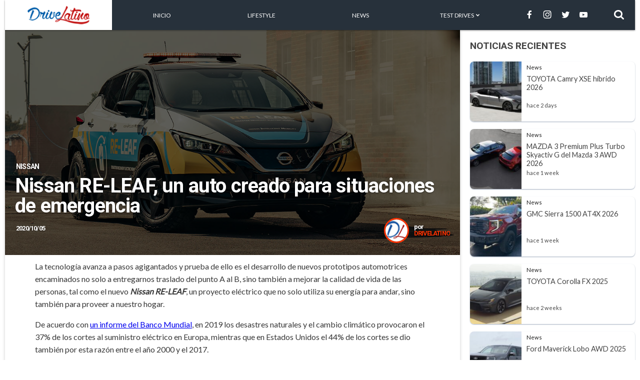

--- FILE ---
content_type: text/html; charset=UTF-8
request_url: https://drivelatino.com/2020/10/nissan-re-leaf-un-auto-creado-para-situaciones-de-emergencia.html
body_size: 13730
content:

<!DOCTYPE html>
<html lang="es">

<head>
    <meta charset="UTF-8">
    <meta name="viewport" content="width=device-width, initial-scale=1.0">
	<meta http-equiv="X-UA-Compatible" content="ie=edge">
	<meta name="description" content="Auto News, Cars, Tips and Suggestions, Reviews, Car Videos">
    <title>Driving Latino | Auto News, Cars, Tips and Suggestions, Reviews, Car Videos</title>
    <!-- <link rel="stylesheet" href="normalize.css"> -->
    <link href="https://fonts.googleapis.com/css?family=Lato|Roboto:700&display=swap" rel="stylesheet" async>
    <link rel="stylesheet" href="https://drivelatino.com/wp-content/themes/drivelatino5/style.css?v=1708053065">
    <script type="text/javascript" src="//services.brid.tv/player/build/brid.min.js"></script>
    <!-- Likwid -->
    <script defer src='https://liqwid.net/?key=54E2-4776-BEA9-5309'></script>
    <!-- Likwid -->

    <script id="gpt-params" type="application/json">
        {
            "slug": ["nissan","re-leaf","un","auto","creado","para","situaciones","de","emergencia"]        }
    </script>
<!--   
 ____  ____  ____ 
(    \(  __)(  _ \
 ) D ( ) _)  ) __/
(____/(__)  (__)  
11.07.22 02:42 PM
 -->
 <script async src="https://securepubads.g.doubleclick.net/tag/js/gpt.js"></script>
<script>
    window.googletag = window.googletag || {cmd: []};
    googletag.cmd.push(function() {
    // Anuncios single
        googletag.pubads().setTargeting("slug", ["nissan","re-leaf","un","auto","creado","para","situaciones","de","emergencia"]);
        googletag.pubads().setTargeting("staging", "true");

        // b=document.body,d=document.documentElement,w=Math.max(b&&Math.max(b.scrollWidth,b.offsetWidth)||0,d&&Math.max(d.scrollWidth,d.clientWidth)||0);
		// if (w >= 768) {
        //     googletag.defineSlot('/102375298/DL_300X90', [300, 250], 'ad_1').addService(googletag.pubads());
        //     googletag.defineSlot('/102375298/DL_728X90', [728, 90], 'ad_2').addService(googletag.pubads());
        // }
        // else {
        //     googletag.defineSlot('/102375298/DL_300X90', [300, 250], 'ad_1').addService(googletag.pubads());
        //     googletag.defineSlot('/102375298/DL_m_320x50_300x250', [[320, 50]], 'ad_3').addService(googletag.pubads());
        // }
        // gptAdSlots['ad_1'] = googletag.defineSlot('/102375298/DL_300X90', [300, 250], 'ad_1').setCollapseEmptyDiv(true).addService(googletag.pubads());
        // gptAdSlots['ad_4'] = googletag.defineSlot('/102375298/AP_dkt_interstitial_bottom_728x90', [728,90], 'ad_4').setCollapseEmptyDiv(true).addService(googletag.pubads());

        // googletag.pubads().setForceSafeFrame(true);
        // googletag.pubads().disableInitialLoad();
        // googletag.pubads().enableSingleRequest();
        // googletag.enableServices();	
    });
</script>
<!-- DFP -->

<!-- Global site tag (gtag.js) - Google Analytics -->
<script async src="https://www.googletagmanager.com/gtag/js?id=UA-185364622-1"></script>
<script>
  window.dataLayer = window.dataLayer || [];
  function gtag(){dataLayer.push(arguments);}
  gtag('js', new Date());

  gtag('config', 'UA-185364622-1');
</script>
	
	
	<!-- START FOUANALYTICS EMBED CODE -->
<script src="https://api.fouanalytics.com/api/init-8019ohzcfz1wkdtyq962.js" data-cfasync="false" async></script>
<noscript><img src="https://api.fouanalytics.com/api/noscript-8019ohzcfz1wkdtyq962.gif"></noscript>
<!-- END FOUANALYTICS EMBED CODE -->


<!-- GPT END -->
<meta name='robots' content='index, follow, max-snippet:-1, max-image-preview:large, max-video-preview:-1' />
	<style>img:is([sizes="auto" i], [sizes^="auto," i]) { contain-intrinsic-size: 3000px 1500px }</style>
		<meta name="robots" content="index" />
<meta property="og:title" content="Nissan RE-LEAF, un auto creado para situaciones de emergencia"/>
<meta property="og:description" content="La tecnología avanza a pasos agigantados y prueba de ello es el desarrollo de nuevos prototipos automotrices encaminados no solo a entregarnos traslado del pun"/>
<meta property="og:image" content="https://drivelatino.com/wp-content/uploads/2020/10/Nissan-RE-LEAF-10-source.jpg"/>
<meta property="og:image:width" content="1200"/>
<meta property="og:image:height" content="800"/>
<meta property="og:type" content="article"/>
<meta property="og:article:published_time" content="2020-10-05 11:34:00"/>
<meta property="og:article:modified_time" content="2020-10-05 11:34:00"/>
<meta name="twitter:card" content="summary">
<meta name="twitter:title" content="Nissan RE-LEAF, un auto creado para situaciones de emergencia"/>
<meta name="twitter:description" content="La tecnología avanza a pasos agigantados y prueba de ello es el desarrollo de nuevos prototipos automotrices encaminados no solo a entregarnos traslado del pun"/>
<meta name="twitter:image" content="https://drivelatino.com/wp-content/uploads/2020/10/Nissan-RE-LEAF-10-source.jpg"/>
<meta name="author" content="Drivelatino"/>

	<!-- This site is optimized with the Yoast SEO plugin v24.6 - https://yoast.com/wordpress/plugins/seo/ -->
	<link rel="canonical" href="https://drivelatino.com/2020/10/nissan-re-leaf-un-auto-creado-para-situaciones-de-emergencia.html" />
	<meta property="og:url" content="https://drivelatino.com/2020/10/nissan-re-leaf-un-auto-creado-para-situaciones-de-emergencia.html" />
	<meta property="og:site_name" content="Driving Latino" />
	<meta property="article:published_time" content="2020-10-05T18:34:00+00:00" />
	<meta property="og:image" content="https://drivelatino.com/wp-content/uploads/2020/10/Nissan-RE-LEAF-10-source.jpg" />
	<meta property="og:image:width" content="1200" />
	<meta property="og:image:height" content="800" />
	<meta property="og:image:type" content="image/jpeg" />
	<meta name="author" content="Drivelatino" />
	<meta name="twitter:label1" content="Written by" />
	<meta name="twitter:data1" content="Drivelatino" />
	<meta name="twitter:label2" content="Est. reading time" />
	<meta name="twitter:data2" content="4 minutes" />
	<script type="application/ld+json" class="yoast-schema-graph">{"@context":"https://schema.org","@graph":[{"@type":"WebPage","@id":"https://drivelatino.com/2020/10/nissan-re-leaf-un-auto-creado-para-situaciones-de-emergencia.html","url":"https://drivelatino.com/2020/10/nissan-re-leaf-un-auto-creado-para-situaciones-de-emergencia.html","name":"Nissan RE-LEAF, un auto creado para situaciones de emergencia - Driving Latino","isPartOf":{"@id":"https://drivelatino.com/#website"},"primaryImageOfPage":{"@id":"https://drivelatino.com/2020/10/nissan-re-leaf-un-auto-creado-para-situaciones-de-emergencia.html#primaryimage"},"image":{"@id":"https://drivelatino.com/2020/10/nissan-re-leaf-un-auto-creado-para-situaciones-de-emergencia.html#primaryimage"},"thumbnailUrl":"https://drivelatino.com/wp-content/uploads/2020/10/Nissan-RE-LEAF-10-source.jpg","datePublished":"2020-10-05T18:34:00+00:00","author":{"@id":"https://drivelatino.com/#/schema/person/3daf48750f0f8c7bc11e6d36d1679d34"},"breadcrumb":{"@id":"https://drivelatino.com/2020/10/nissan-re-leaf-un-auto-creado-para-situaciones-de-emergencia.html#breadcrumb"},"inLanguage":"en-US","potentialAction":[{"@type":"ReadAction","target":["https://drivelatino.com/2020/10/nissan-re-leaf-un-auto-creado-para-situaciones-de-emergencia.html"]}]},{"@type":"ImageObject","inLanguage":"en-US","@id":"https://drivelatino.com/2020/10/nissan-re-leaf-un-auto-creado-para-situaciones-de-emergencia.html#primaryimage","url":"https://drivelatino.com/wp-content/uploads/2020/10/Nissan-RE-LEAF-10-source.jpg","contentUrl":"https://drivelatino.com/wp-content/uploads/2020/10/Nissan-RE-LEAF-10-source.jpg","width":1200,"height":800},{"@type":"BreadcrumbList","@id":"https://drivelatino.com/2020/10/nissan-re-leaf-un-auto-creado-para-situaciones-de-emergencia.html#breadcrumb","itemListElement":[{"@type":"ListItem","position":1,"name":"Home","item":"https://drivelatino.com/"},{"@type":"ListItem","position":2,"name":"Nissan RE-LEAF, un auto creado para situaciones de emergencia"}]},{"@type":"WebSite","@id":"https://drivelatino.com/#website","url":"https://drivelatino.com/","name":"Driving Latino","description":"Auto News, Cars, Tips and Suggestions, Reviews, Car Videos","potentialAction":[{"@type":"SearchAction","target":{"@type":"EntryPoint","urlTemplate":"https://drivelatino.com/?s={search_term_string}"},"query-input":{"@type":"PropertyValueSpecification","valueRequired":true,"valueName":"search_term_string"}}],"inLanguage":"en-US"},{"@type":"Person","@id":"https://drivelatino.com/#/schema/person/3daf48750f0f8c7bc11e6d36d1679d34","name":"Drivelatino","image":{"@type":"ImageObject","inLanguage":"en-US","@id":"https://drivelatino.com/#/schema/person/image/","url":"https://drivelatino.com/wp-content/uploads/2021/06/drive_latino_profile.jpg","contentUrl":"https://drivelatino.com/wp-content/uploads/2021/06/drive_latino_profile.jpg","caption":"Drivelatino"},"sameAs":["https://twitter.com/autoproyecto"],"url":"https://drivelatino.com/author/autoproyecto"}]}</script>
	<!-- / Yoast SEO plugin. -->


<link rel='dns-prefetch' href='//unpkg.com' />
<script type="text/javascript">
/* <![CDATA[ */
window._wpemojiSettings = {"baseUrl":"https:\/\/s.w.org\/images\/core\/emoji\/15.0.3\/72x72\/","ext":".png","svgUrl":"https:\/\/s.w.org\/images\/core\/emoji\/15.0.3\/svg\/","svgExt":".svg","source":{"concatemoji":"https:\/\/drivelatino.com\/wp-includes\/js\/wp-emoji-release.min.js?ver=6.7.4"}};
/*! This file is auto-generated */
!function(i,n){var o,s,e;function c(e){try{var t={supportTests:e,timestamp:(new Date).valueOf()};sessionStorage.setItem(o,JSON.stringify(t))}catch(e){}}function p(e,t,n){e.clearRect(0,0,e.canvas.width,e.canvas.height),e.fillText(t,0,0);var t=new Uint32Array(e.getImageData(0,0,e.canvas.width,e.canvas.height).data),r=(e.clearRect(0,0,e.canvas.width,e.canvas.height),e.fillText(n,0,0),new Uint32Array(e.getImageData(0,0,e.canvas.width,e.canvas.height).data));return t.every(function(e,t){return e===r[t]})}function u(e,t,n){switch(t){case"flag":return n(e,"\ud83c\udff3\ufe0f\u200d\u26a7\ufe0f","\ud83c\udff3\ufe0f\u200b\u26a7\ufe0f")?!1:!n(e,"\ud83c\uddfa\ud83c\uddf3","\ud83c\uddfa\u200b\ud83c\uddf3")&&!n(e,"\ud83c\udff4\udb40\udc67\udb40\udc62\udb40\udc65\udb40\udc6e\udb40\udc67\udb40\udc7f","\ud83c\udff4\u200b\udb40\udc67\u200b\udb40\udc62\u200b\udb40\udc65\u200b\udb40\udc6e\u200b\udb40\udc67\u200b\udb40\udc7f");case"emoji":return!n(e,"\ud83d\udc26\u200d\u2b1b","\ud83d\udc26\u200b\u2b1b")}return!1}function f(e,t,n){var r="undefined"!=typeof WorkerGlobalScope&&self instanceof WorkerGlobalScope?new OffscreenCanvas(300,150):i.createElement("canvas"),a=r.getContext("2d",{willReadFrequently:!0}),o=(a.textBaseline="top",a.font="600 32px Arial",{});return e.forEach(function(e){o[e]=t(a,e,n)}),o}function t(e){var t=i.createElement("script");t.src=e,t.defer=!0,i.head.appendChild(t)}"undefined"!=typeof Promise&&(o="wpEmojiSettingsSupports",s=["flag","emoji"],n.supports={everything:!0,everythingExceptFlag:!0},e=new Promise(function(e){i.addEventListener("DOMContentLoaded",e,{once:!0})}),new Promise(function(t){var n=function(){try{var e=JSON.parse(sessionStorage.getItem(o));if("object"==typeof e&&"number"==typeof e.timestamp&&(new Date).valueOf()<e.timestamp+604800&&"object"==typeof e.supportTests)return e.supportTests}catch(e){}return null}();if(!n){if("undefined"!=typeof Worker&&"undefined"!=typeof OffscreenCanvas&&"undefined"!=typeof URL&&URL.createObjectURL&&"undefined"!=typeof Blob)try{var e="postMessage("+f.toString()+"("+[JSON.stringify(s),u.toString(),p.toString()].join(",")+"));",r=new Blob([e],{type:"text/javascript"}),a=new Worker(URL.createObjectURL(r),{name:"wpTestEmojiSupports"});return void(a.onmessage=function(e){c(n=e.data),a.terminate(),t(n)})}catch(e){}c(n=f(s,u,p))}t(n)}).then(function(e){for(var t in e)n.supports[t]=e[t],n.supports.everything=n.supports.everything&&n.supports[t],"flag"!==t&&(n.supports.everythingExceptFlag=n.supports.everythingExceptFlag&&n.supports[t]);n.supports.everythingExceptFlag=n.supports.everythingExceptFlag&&!n.supports.flag,n.DOMReady=!1,n.readyCallback=function(){n.DOMReady=!0}}).then(function(){return e}).then(function(){var e;n.supports.everything||(n.readyCallback(),(e=n.source||{}).concatemoji?t(e.concatemoji):e.wpemoji&&e.twemoji&&(t(e.twemoji),t(e.wpemoji)))}))}((window,document),window._wpemojiSettings);
/* ]]> */
</script>
<style id='wp-emoji-styles-inline-css' type='text/css'>

	img.wp-smiley, img.emoji {
		display: inline !important;
		border: none !important;
		box-shadow: none !important;
		height: 1em !important;
		width: 1em !important;
		margin: 0 0.07em !important;
		vertical-align: -0.1em !important;
		background: none !important;
		padding: 0 !important;
	}
</style>
<link rel='stylesheet' id='wp-block-library-css' href='https://drivelatino.com/wp-includes/css/dist/block-library/style.min.css?ver=6.7.4' type='text/css' media='all' />
<link rel='stylesheet' id='cnx-video-embed-css-css' href='https://drivelatino.com/wp-content/plugins/connatix-video-embed/blocks/video-embed/video-embed.css?ver=1675781363' type='text/css' media='all' />
<style id='classic-theme-styles-inline-css' type='text/css'>
/*! This file is auto-generated */
.wp-block-button__link{color:#fff;background-color:#32373c;border-radius:9999px;box-shadow:none;text-decoration:none;padding:calc(.667em + 2px) calc(1.333em + 2px);font-size:1.125em}.wp-block-file__button{background:#32373c;color:#fff;text-decoration:none}
</style>
<style id='global-styles-inline-css' type='text/css'>
:root{--wp--preset--aspect-ratio--square: 1;--wp--preset--aspect-ratio--4-3: 4/3;--wp--preset--aspect-ratio--3-4: 3/4;--wp--preset--aspect-ratio--3-2: 3/2;--wp--preset--aspect-ratio--2-3: 2/3;--wp--preset--aspect-ratio--16-9: 16/9;--wp--preset--aspect-ratio--9-16: 9/16;--wp--preset--color--black: #000000;--wp--preset--color--cyan-bluish-gray: #abb8c3;--wp--preset--color--white: #ffffff;--wp--preset--color--pale-pink: #f78da7;--wp--preset--color--vivid-red: #cf2e2e;--wp--preset--color--luminous-vivid-orange: #ff6900;--wp--preset--color--luminous-vivid-amber: #fcb900;--wp--preset--color--light-green-cyan: #7bdcb5;--wp--preset--color--vivid-green-cyan: #00d084;--wp--preset--color--pale-cyan-blue: #8ed1fc;--wp--preset--color--vivid-cyan-blue: #0693e3;--wp--preset--color--vivid-purple: #9b51e0;--wp--preset--gradient--vivid-cyan-blue-to-vivid-purple: linear-gradient(135deg,rgba(6,147,227,1) 0%,rgb(155,81,224) 100%);--wp--preset--gradient--light-green-cyan-to-vivid-green-cyan: linear-gradient(135deg,rgb(122,220,180) 0%,rgb(0,208,130) 100%);--wp--preset--gradient--luminous-vivid-amber-to-luminous-vivid-orange: linear-gradient(135deg,rgba(252,185,0,1) 0%,rgba(255,105,0,1) 100%);--wp--preset--gradient--luminous-vivid-orange-to-vivid-red: linear-gradient(135deg,rgba(255,105,0,1) 0%,rgb(207,46,46) 100%);--wp--preset--gradient--very-light-gray-to-cyan-bluish-gray: linear-gradient(135deg,rgb(238,238,238) 0%,rgb(169,184,195) 100%);--wp--preset--gradient--cool-to-warm-spectrum: linear-gradient(135deg,rgb(74,234,220) 0%,rgb(151,120,209) 20%,rgb(207,42,186) 40%,rgb(238,44,130) 60%,rgb(251,105,98) 80%,rgb(254,248,76) 100%);--wp--preset--gradient--blush-light-purple: linear-gradient(135deg,rgb(255,206,236) 0%,rgb(152,150,240) 100%);--wp--preset--gradient--blush-bordeaux: linear-gradient(135deg,rgb(254,205,165) 0%,rgb(254,45,45) 50%,rgb(107,0,62) 100%);--wp--preset--gradient--luminous-dusk: linear-gradient(135deg,rgb(255,203,112) 0%,rgb(199,81,192) 50%,rgb(65,88,208) 100%);--wp--preset--gradient--pale-ocean: linear-gradient(135deg,rgb(255,245,203) 0%,rgb(182,227,212) 50%,rgb(51,167,181) 100%);--wp--preset--gradient--electric-grass: linear-gradient(135deg,rgb(202,248,128) 0%,rgb(113,206,126) 100%);--wp--preset--gradient--midnight: linear-gradient(135deg,rgb(2,3,129) 0%,rgb(40,116,252) 100%);--wp--preset--font-size--small: 13px;--wp--preset--font-size--medium: 20px;--wp--preset--font-size--large: 36px;--wp--preset--font-size--x-large: 42px;--wp--preset--spacing--20: 0.44rem;--wp--preset--spacing--30: 0.67rem;--wp--preset--spacing--40: 1rem;--wp--preset--spacing--50: 1.5rem;--wp--preset--spacing--60: 2.25rem;--wp--preset--spacing--70: 3.38rem;--wp--preset--spacing--80: 5.06rem;--wp--preset--shadow--natural: 6px 6px 9px rgba(0, 0, 0, 0.2);--wp--preset--shadow--deep: 12px 12px 50px rgba(0, 0, 0, 0.4);--wp--preset--shadow--sharp: 6px 6px 0px rgba(0, 0, 0, 0.2);--wp--preset--shadow--outlined: 6px 6px 0px -3px rgba(255, 255, 255, 1), 6px 6px rgba(0, 0, 0, 1);--wp--preset--shadow--crisp: 6px 6px 0px rgba(0, 0, 0, 1);}:where(.is-layout-flex){gap: 0.5em;}:where(.is-layout-grid){gap: 0.5em;}body .is-layout-flex{display: flex;}.is-layout-flex{flex-wrap: wrap;align-items: center;}.is-layout-flex > :is(*, div){margin: 0;}body .is-layout-grid{display: grid;}.is-layout-grid > :is(*, div){margin: 0;}:where(.wp-block-columns.is-layout-flex){gap: 2em;}:where(.wp-block-columns.is-layout-grid){gap: 2em;}:where(.wp-block-post-template.is-layout-flex){gap: 1.25em;}:where(.wp-block-post-template.is-layout-grid){gap: 1.25em;}.has-black-color{color: var(--wp--preset--color--black) !important;}.has-cyan-bluish-gray-color{color: var(--wp--preset--color--cyan-bluish-gray) !important;}.has-white-color{color: var(--wp--preset--color--white) !important;}.has-pale-pink-color{color: var(--wp--preset--color--pale-pink) !important;}.has-vivid-red-color{color: var(--wp--preset--color--vivid-red) !important;}.has-luminous-vivid-orange-color{color: var(--wp--preset--color--luminous-vivid-orange) !important;}.has-luminous-vivid-amber-color{color: var(--wp--preset--color--luminous-vivid-amber) !important;}.has-light-green-cyan-color{color: var(--wp--preset--color--light-green-cyan) !important;}.has-vivid-green-cyan-color{color: var(--wp--preset--color--vivid-green-cyan) !important;}.has-pale-cyan-blue-color{color: var(--wp--preset--color--pale-cyan-blue) !important;}.has-vivid-cyan-blue-color{color: var(--wp--preset--color--vivid-cyan-blue) !important;}.has-vivid-purple-color{color: var(--wp--preset--color--vivid-purple) !important;}.has-black-background-color{background-color: var(--wp--preset--color--black) !important;}.has-cyan-bluish-gray-background-color{background-color: var(--wp--preset--color--cyan-bluish-gray) !important;}.has-white-background-color{background-color: var(--wp--preset--color--white) !important;}.has-pale-pink-background-color{background-color: var(--wp--preset--color--pale-pink) !important;}.has-vivid-red-background-color{background-color: var(--wp--preset--color--vivid-red) !important;}.has-luminous-vivid-orange-background-color{background-color: var(--wp--preset--color--luminous-vivid-orange) !important;}.has-luminous-vivid-amber-background-color{background-color: var(--wp--preset--color--luminous-vivid-amber) !important;}.has-light-green-cyan-background-color{background-color: var(--wp--preset--color--light-green-cyan) !important;}.has-vivid-green-cyan-background-color{background-color: var(--wp--preset--color--vivid-green-cyan) !important;}.has-pale-cyan-blue-background-color{background-color: var(--wp--preset--color--pale-cyan-blue) !important;}.has-vivid-cyan-blue-background-color{background-color: var(--wp--preset--color--vivid-cyan-blue) !important;}.has-vivid-purple-background-color{background-color: var(--wp--preset--color--vivid-purple) !important;}.has-black-border-color{border-color: var(--wp--preset--color--black) !important;}.has-cyan-bluish-gray-border-color{border-color: var(--wp--preset--color--cyan-bluish-gray) !important;}.has-white-border-color{border-color: var(--wp--preset--color--white) !important;}.has-pale-pink-border-color{border-color: var(--wp--preset--color--pale-pink) !important;}.has-vivid-red-border-color{border-color: var(--wp--preset--color--vivid-red) !important;}.has-luminous-vivid-orange-border-color{border-color: var(--wp--preset--color--luminous-vivid-orange) !important;}.has-luminous-vivid-amber-border-color{border-color: var(--wp--preset--color--luminous-vivid-amber) !important;}.has-light-green-cyan-border-color{border-color: var(--wp--preset--color--light-green-cyan) !important;}.has-vivid-green-cyan-border-color{border-color: var(--wp--preset--color--vivid-green-cyan) !important;}.has-pale-cyan-blue-border-color{border-color: var(--wp--preset--color--pale-cyan-blue) !important;}.has-vivid-cyan-blue-border-color{border-color: var(--wp--preset--color--vivid-cyan-blue) !important;}.has-vivid-purple-border-color{border-color: var(--wp--preset--color--vivid-purple) !important;}.has-vivid-cyan-blue-to-vivid-purple-gradient-background{background: var(--wp--preset--gradient--vivid-cyan-blue-to-vivid-purple) !important;}.has-light-green-cyan-to-vivid-green-cyan-gradient-background{background: var(--wp--preset--gradient--light-green-cyan-to-vivid-green-cyan) !important;}.has-luminous-vivid-amber-to-luminous-vivid-orange-gradient-background{background: var(--wp--preset--gradient--luminous-vivid-amber-to-luminous-vivid-orange) !important;}.has-luminous-vivid-orange-to-vivid-red-gradient-background{background: var(--wp--preset--gradient--luminous-vivid-orange-to-vivid-red) !important;}.has-very-light-gray-to-cyan-bluish-gray-gradient-background{background: var(--wp--preset--gradient--very-light-gray-to-cyan-bluish-gray) !important;}.has-cool-to-warm-spectrum-gradient-background{background: var(--wp--preset--gradient--cool-to-warm-spectrum) !important;}.has-blush-light-purple-gradient-background{background: var(--wp--preset--gradient--blush-light-purple) !important;}.has-blush-bordeaux-gradient-background{background: var(--wp--preset--gradient--blush-bordeaux) !important;}.has-luminous-dusk-gradient-background{background: var(--wp--preset--gradient--luminous-dusk) !important;}.has-pale-ocean-gradient-background{background: var(--wp--preset--gradient--pale-ocean) !important;}.has-electric-grass-gradient-background{background: var(--wp--preset--gradient--electric-grass) !important;}.has-midnight-gradient-background{background: var(--wp--preset--gradient--midnight) !important;}.has-small-font-size{font-size: var(--wp--preset--font-size--small) !important;}.has-medium-font-size{font-size: var(--wp--preset--font-size--medium) !important;}.has-large-font-size{font-size: var(--wp--preset--font-size--large) !important;}.has-x-large-font-size{font-size: var(--wp--preset--font-size--x-large) !important;}
:where(.wp-block-post-template.is-layout-flex){gap: 1.25em;}:where(.wp-block-post-template.is-layout-grid){gap: 1.25em;}
:where(.wp-block-columns.is-layout-flex){gap: 2em;}:where(.wp-block-columns.is-layout-grid){gap: 2em;}
:root :where(.wp-block-pullquote){font-size: 1.5em;line-height: 1.6;}
</style>
<link rel='stylesheet' id='ppress-frontend-css' href='https://drivelatino.com/wp-content/plugins/wp-user-avatar/assets/css/frontend.min.css?ver=4.15.22' type='text/css' media='all' />
<link rel='stylesheet' id='ppress-flatpickr-css' href='https://drivelatino.com/wp-content/plugins/wp-user-avatar/assets/flatpickr/flatpickr.min.css?ver=4.15.22' type='text/css' media='all' />
<link rel='stylesheet' id='ppress-select2-css' href='https://drivelatino.com/wp-content/plugins/wp-user-avatar/assets/select2/select2.min.css?ver=6.7.4' type='text/css' media='all' />
<link rel='stylesheet' id='swiper-css-css' href='https://unpkg.com/swiper/swiper-bundle.min.css?ver=6.7.4' type='text/css' media='all' />
<script type="text/javascript" src="https://drivelatino.com/wp-includes/js/jquery/jquery.min.js?ver=3.7.1" id="jquery-core-js"></script>
<script type="text/javascript" src="https://drivelatino.com/wp-includes/js/jquery/jquery-migrate.min.js?ver=3.4.1" id="jquery-migrate-js"></script>
<script type="text/javascript" src="https://drivelatino.com/wp-content/plugins/metasync/public/js/metasync-public.js?ver=2.2.3" id="metasync-js"></script>
<script type="text/javascript" src="https://drivelatino.com/wp-content/plugins/wp-user-avatar/assets/flatpickr/flatpickr.min.js?ver=4.15.22" id="ppress-flatpickr-js"></script>
<script type="text/javascript" src="https://drivelatino.com/wp-content/plugins/wp-user-avatar/assets/select2/select2.min.js?ver=4.15.22" id="ppress-select2-js"></script>
<link rel="https://api.w.org/" href="https://drivelatino.com/wp-json/" /><link rel="alternate" title="JSON" type="application/json" href="https://drivelatino.com/wp-json/wp/v2/posts/4165" /><link rel="EditURI" type="application/rsd+xml" title="RSD" href="https://drivelatino.com/xmlrpc.php?rsd" />
<meta name="generator" content="WordPress 6.7.4" />
<link rel='shortlink' href='https://drivelatino.com/?p=4165' />
<link rel="alternate" title="oEmbed (JSON)" type="application/json+oembed" href="https://drivelatino.com/wp-json/oembed/1.0/embed?url=https%3A%2F%2Fdrivelatino.com%2F2020%2F10%2Fnissan-re-leaf-un-auto-creado-para-situaciones-de-emergencia.html" />
<link rel="alternate" title="oEmbed (XML)" type="text/xml+oembed" href="https://drivelatino.com/wp-json/oembed/1.0/embed?url=https%3A%2F%2Fdrivelatino.com%2F2020%2F10%2Fnissan-re-leaf-un-auto-creado-para-situaciones-de-emergencia.html&#038;format=xml" />
<meta name="BridPlugin" content="site:18653|oauth_token:01110011 01100101 01100011 01110010 01100101 01110100|ver:3.6.8|widget:1|disable_video_autosave:0|channels:Array|width:16|height:9|autoplay:0|aspect:1|user_id:17670|default_channel:18|ovr_def:1|async_embed:0|google_seo:0|raw_embed:0|unit:16736|unit_width:480|unit_height:270|player:24815|video_image:|onready:|disable_shortcode:0|hide_upload_video:0|hide_add_video:0|hide_yt_video:0|hide_manage_playlist:0|hide_manage_outstream:0|hide_manage_carousels:0" /><script id="cnx-init-script">!function(n){if(!window.cnx){window.cnx={},window.cnx.cmd=[];var t=n.createElement('iframe');t.display='none',t.onload=function(){var n=t.contentWindow.document,c=n.createElement('script');c.src='//cd.connatix.com/connatix.player.js',c.setAttribute('async','1'),c.setAttribute('type','text/javascript'),n.body.appendChild(c)},n.head.appendChild(t)}}(document);</script><meta name="otto" content="uuid=728e8e06-edb7-4b99-a1e6-5f52c4d3e348; type=wordpress; enabled=true"><link rel="canonical" href="https://autoproyecto.com/2020/noticias/verde/nissan-re-leaf-un-auto-creado-para-situaciones-de-emergencia.html" /></head>

<body>
    <div class="contenedor">
        <header class="header main">
            <button class="header-mobile" id="botton-mobile-bars">
                <i class="icon-logo_bars"></i>
            </button>
            <div class="header-logo">
                <a href="https://drivelatino.com"  aria-label="Logotipo">
                    <img src="https://drivelatino.com/wp-content/themes/drivelatino5/img/logo.png" alt="Logotipo Autoproyecto">
                </a>
            </div>
            <div class="header-menu">
                <ul>
                    <li class="cerrar_menu">
                        <button href="#">CERRAR MENÚ [&#10060;]</button>
                    </li>
                    <li>
                        <a href="https://drivelatino.com/" aria-label="menu" style="height: 60px;">Inicio</a>
                    </li>
                    <li>
                        <a href="https://drivelatino.com/category/lifestyle" aria-label="menu" style="height: 60px;">Lifestyle</a>
                    </li>
                    <li>
                        <a href="https://drivelatino.com/category/news" aria-label="menu" style="height: 60px;">News</a>
                    </li>
                    <li>
                        <a href="#" aria-label="menu" style="height: 60px;">Test Drives <i class="icon-logo_arrow_left"  style="text-transform: none;"></i></a>
                        <ul>
                            <li>
                                <a href="https://drivelatino.com/category/test-drives/acura">Acura</a>
                            </li>
                            <li>
                                <a href="https://drivelatino.com/category/test-drives/alfa-Romeo">Alfa Romeo</a>
                            </li>
                            <li>
                                <a href="https://drivelatino.com/category/test-drives/aston-Martin">Aston Martin</a>
                            </li>
                            <li>
                                <a href="https://drivelatino.com/category/test-drives/audi">Audi</a>
                            </li>
                            <li>
                                <a href="https://drivelatino.com/category/test-drives/bentley">Bentley</a>
                            </li>
                            <li>
                                <a href="https://drivelatino.com/category/test-drives/bmw">BMW</a>
                            </li>
                            <li>
                                <a href="https://drivelatino.com/category/test-drives/bugatti">Bugatti</a>
                            </li>
                            <li>
                                <a href="https://drivelatino.com/category/test-drives/cadillac">Cadillac</a>
                            </li>
                            <li>
                                <a href="https://drivelatino.com/category/test-drives/chevrolet">Chevrolet</a>
                            </li>
                            <li>
                                <a href="https://drivelatino.com/category/test-drives/chrysler">Chrysler</a>
                            </li>
                            <li>
                                <a href="https://drivelatino.com/category/test-drives/dodge">Dodge</a>
                            </li>
                            <li>
                                <a href="https://drivelatino.com/category/test-drives/ferrari">Ferrari</a>
                            </li>
                            <li>
                                <a href="https://drivelatino.com/category/test-drives/fiat">Fiat</a>
                            </li>
                            <li>
                                <a href="https://drivelatino.com/category/test-drives/ford">Ford</a>
                            </li>
                            <li>
                                <a href="https://drivelatino.com/category/test-drives/genesis">Genesis</a>
                            </li>
                            <li>
                                <a href="https://drivelatino.com/category/test-drives/gmc">GMC</a>
                            </li>
                            <li>
                                <a href="https://drivelatino.com/category/test-drives/honda">Honda</a>
                            </li>
                            <li>
                                <a href="https://drivelatino.com/category/test-drives/hyundai">Hyundai</a>
                            </li>
                            <li>
                                <a href="https://drivelatino.com/category/test-drives/infiniti">Infiniti</a>
                            </li>
                            <li>
                                <a href="https://drivelatino.com/category/test-drives/jaguar">Jaguar</a>
                            </li>
                            <li>
                                <a href="https://drivelatino.com/category/test-drives/jeep">Jeep</a>
                            </li>
                            <li>
                                <a href="https://drivelatino.com/category/test-drives/kia">Kia</a>
                            </li>
                            <li>
                                <a href="https://drivelatino.com/category/test-drives/lamborghini">Lamborghini</a>
                            </li>
                            <li>
                                <a href="https://drivelatino.com/category/test-drives/land-rover">Land Rover</a>
                            </li>
                            <li>
                                <a href="https://drivelatino.com/category/test-drives/lexus">Lexus</a>
                            </li>
                            <li>
                                <a href="https://drivelatino.com/category/test-drives/lincoln">Lincoln</a>
                            </li>
                            <li>
                                <a href="https://drivelatino.com/category/test-drives/mazda">Mazda</a>
                            </li>
                            <li>
                                <a href="https://drivelatino.com/category/test-drives/mclaren">McLaren</a>
                            </li>
                            <li>
                                <a href="https://drivelatino.com/category/test-drives/mercedes-benz">Merdeces-Benz</a>
                            </li>
                            <li>
                                <a href="https://drivelatino.com/category/test-drives/mini">Mini</a>
                            </li>
                            <li>
                                <a href="https://drivelatino.com/category/test-drives/mitsubishi">Mitsubishi</a>
                            </li>
                            <li>
                                <a href="https://drivelatino.com/category/test-drives/nissan">Nissan</a>
                            </li>
                            <li>
                                <a href="https://drivelatino.com/category/test-drives/porsche">Porsche</a>
                            </li>
                            <li>
                                <a href="https://drivelatino.com/category/test-drives/ram">RAM</a>
                            </li>
                            <li>
                                <a href="https://drivelatino.com/category/test-drives/rolls-royce">Rolls-Royce</a>
                            </li>
                            <li>
                                <a href="https://drivelatino.com/category/test-drives/subaru">Subaru</a>
                            </li>
                            <li>
                                <a href="https://drivelatino.com/category/test-drives/tesla">Tesla</a>
                            </li>
                            <li>
                                <a href="https://drivelatino.com/category/test-drives/toyota">Toyota</a>
                            </li>
                            <li>
                                <a href="https://drivelatino.com/category/test-drives/volkswagen">Volkswagen</a>
                            </li>
                            <li>
                                <a href="https://drivelatino.com/category/test-drives/volvo">Volvo</a>
                            </li>
                        </ul>
                    </li>
                </ul>
            </div>
            <div class="header-social">
                <a href="#" aria-label="Facebook" target="_blank"><i class="icon-logo_facebook"></i></a>
                <a href="https://instagram.com/drivelatino" target="_blank" aria-label="Instagram"><i class="icon-logo_instagram"></i></a>
                <a href="https://twitter.com/drivelatino" target="_blank" aria-label="Twitter"><i class="icon-logo_twitter"></i></a>
                <a href="https://www.youtube.com/user/drivelatino" target="_blank" aria-label="Youtube"><i class="icon-logo_youtube"></i></a>
            </div>
            <div class="header-search">
                <button id="btn_buscador"><i class="icon-logo_search" aria-label="buscar"></i></button>
                <form action="https://drivelatino.com">
                    <label for="s"></label>
                    <input id="buscador" class="buscador-mostrar" name="s" placeholder="Ingresa tu búsqueda" type="search" aria-label="Buscar">
                </form>
            </div>
        </header>
<section class="main post">
    <article>
        <div class="post-header">
                    <div class="post-thumbnail" style="background: rgba(0, 0, 0, 0) url('https://drivelatino.com/wp-content/uploads/2020/10/Nissan-RE-LEAF-10-source.jpg') no-repeat scroll center center / cover"></div>
                        <span class="gradient"></span>
            <a href="https://drivelatino.com/category/test-drives/nissan">
                <h2>
                    Nissan                </h2>
            </a>
            <h1>
                Nissan RE-LEAF, un auto creado para situaciones de emergencia            </h1>
            <p class="fecha-publicacion">
                2020/10/05            </p>
            <div class="autor-box">
                <div class="left">
                                        <a href="https://drivelatino.com/author/autoproyecto" rel="nofollow">
                    <img src="https://drivelatino.com/wp-content/uploads/2021/06/drive_latino_profile.jpg" alt="Drivelatino" />                    </a>
                </div>
                <div class="right">
                    <span>por</span> <a href="https://drivelatino.com/author/autoproyecto" rel="author" title="Posts de Drivelatino">Drivelatino</a>
                </div>
            </div>
        </div>
        <div class="post-body">
            <div class="post-content" style="line-height: 1.6rem;">
                
<p>La tecnología avanza a pasos agigantados y prueba de ello es el desarrollo de nuevos prototipos automotrices encaminados no solo a entregarnos traslado del punto A al B, sino también a mejorar la calidad de vida de las personas, tal como el nuevo <em><strong>Nissan RE-LEAF</strong></em>, un proyecto eléctrico que no solo utiliza su energía para andar, sino también para proveer a nuestro hogar.</p>
<p>De acuerdo con <a href="https://www.bancomundial.org/" target="_blank" rel="noopener noreferrer">un informe del Banco Mundial</a>, en 2019 los desastres naturales y el cambio climático provocaron el 37% de los cortes al suministro eléctrico en Europa, mientras que en Estados Unidos el 44% de los cortes se dio también por esta razón entre el año 2000 y el 2017.</p>
<h2>Nissan RE-LEAF, brindando algo</h2>
<p>Es por esta razón que <a href="https://autoproyecto.com/nissan" target="_blank" rel="noopener noreferrer">Nissan</a> quiere tener preparado un vehículo eléctrico que no solo sea capaz de moverse con este tipo de energía, sino de suministrarla a través de una toma especial para abastecer de energía a una comunidad afectada por un desastre natural, pues cabe recalcar que, tras una emergencia, el restablecimiento del servicio puede tardar hasta 48 horas.</p>
<div id="attachment_125810" class="wp-caption aligncenter" ><img fetchpriority="high" decoding="async" class="size-full wp-image-125810" src="https://autoproyecto.com/wp-content/uploads/2020/10/Nissan-RE-LEAF-5-source.jpg" alt="mejores autos eléctricos 2020" width="820" height="450" /></a><p class="wp-caption-text">El nuevo Nissan RE-LEAF cuenta con una batería de iones de litio de alta capacidad, perfectamente adaptada para alimentar dispositivos de corriente de 110-230 volts. Foto: Nissan</p></div>
<p>Para lograr esta tarea, el nuevo <strong>Nissan RE-LEAF</strong> cuenta con una batería de iones de litio de alta capacidad, perfectamente adaptada para alimentar dispositivos de corriente de 110-230 V, entregando así una opción móvil para auxiliar a las comunidades más necesitadas, así como a centros de comunicaciones, equipos médicos y cualquier otro servicio de emergencia.</p>
<h2>Un auto que puede hacer mucho más que transportarte</h2>
<p>La tecnología de carga bidireccional del Nissan Leaf le permite rellenar su batería a través de una toma de corriente tradicional y después “entregarla” a través de la misma toma, mediante un sistema llamado <strong>Vehicle-to-Grid</strong> (V2G), convirtiéndolo, al menos de manera parcial, en una planta de energía móvil que entregue energía durante un gran corte eléctrico.</p>
<p>Todo esto se traduce en que, un <strong>Nissan RE-LEAF</strong> convencional, podría entregar la energía suficiente para que un hogar promedio funcione perfectamente en todos sus sistemas eléctricos durante aproximadamente seis días antes de necesitar recargar la batería.</p>
<div id="attachment_125811" class="wp-caption aligncenter" ><img decoding="async" class="size-full wp-image-125811" src="https://autoproyecto.com/wp-content/uploads/2020/10/Nissan-RE-LEAF-1-source.jpg" alt="Nissan RE-LEAF" width="820" height="450" /></a><p class="wp-caption-text">La tecnología del Nissan RE-LEAF podría entregar la energía suficiente para que un hogar funcione por al menos 6 días. Foto: Nissan</p></div>
<h2>Una apariencia única</h2>
<p>A todo esto, tenemos que agregar la parte estética del <strong>Nissan RE-LEAF</strong>, equipado con un color de carrocería ámbar “Electron” y el típico tono azul de <strong>Nissan Intelligent Mobility</strong>, exclusivo para este prototipo, acompañado por una barra de luces LED en el techo que emite destellos del mismo color ámbar para alertar a otros usuarios de la carretera de la aproximación del vehículo.</p>
<p>Para permitirle acceder a cualquier tipo de carretera, este prototipo cuenta con una suspensión elevada desde 70 y hasta 220 milímetros, además de un protector de bajos metálico, neumáticos más anchos todo terreno y rines de aluminio de 17 pulgadas.</p>
<div id="attachment_125813" class="wp-caption aligncenter" ><img decoding="async" class="size-full wp-image-125813" src="https://autoproyecto.com/wp-content/uploads/2020/10/Nissan-RE-LEAF-4-source.jpg" alt="Nissan RE-LEAF" width="820" height="450" /></a><p class="wp-caption-text">Los asientos posteriores fueron removidos para brindar mayor espacio y además, fue instalada de LED de 32 pulgadas en el maletero. Foto: Nissan</p></div>
<h2>Nissan RE-LEAF, mucho más que un simple auto eléctrico</h2>
<p>A esto se suma que en el interior podemos encontrar una cabina sin asientos traseros para maximizar el espacio de almacenamiento, además de una pantalla de LED de 32 pulgadas en el maletero y una toma de alimentación específica para utilizar el vehículo como un centro operativo de comunicaciones que ayude a reestablecer la energía de manera más eficiente en el lugar del percance.</p>
<p>El <strong>Nissan RE-LEAF</strong> demuestra que la industria automotriz no solo va encaminada a crear vehículos que sean amigables con el medio ambiente, sino que, como ya hemos visto, provean otro tipo de soluciones, sobre todo en casos de emergencia, cuando las personas se encuentran desamparadas y a la espera de auxilio.</p>
<p><iframe loading="lazy" title="Nissan RE-LEAF: 100% electric emergency response vehicle concept" width="500" height="281" src="https://www.youtube.com/embed/DwRvei1JGF0?feature=oembed" frameborder="0" allow="accelerometer; autoplay; clipboard-write; encrypted-media; gyroscope; picture-in-picture; web-share" referrerpolicy="strict-origin-when-cross-origin" allowfullscreen></iframe></p>
            </div>
            <div class="social-share">
                <ul>
                    <li>COMPARTIR: </li>
                    <li>
                        <a rel="nofollow noopener noreferrer" href="https://www.facebook.com/sharer.php?u=https://drivelatino.com/2020/10/nissan-re-leaf-un-auto-creado-para-situaciones-de-emergencia.html" target="_blank"><i class="icon-logo_facebook"></i></a>
                    </li>
                    <li>
                        <a rel="nofollow noopener noreferrer" href="https://twitter.com/intent/tweet?source=https://drivelatino.com/2020/10/nissan-re-leaf-un-auto-creado-para-situaciones-de-emergencia.html&text=Nissan RE-LEAF, un auto creado para situaciones de emergencia%20-%20https://drivelatino.com/2020/10/nissan-re-leaf-un-auto-creado-para-situaciones-de-emergencia.html" target="_blank"><i class="icon-logo_twitter"></i></a>
                    </li>
                    <li>
                        <a rel="nofollow noopener noreferrer" href="https://www.linkedin.com/shareArticle?mini=true&url=https://drivelatino.com/2020/10/nissan-re-leaf-un-auto-creado-para-situaciones-de-emergencia.html&title=Nissan RE-LEAF, un auto creado para situaciones de emergencia" target="_blank"><i class="icon-logo_linkedin"></i></a>
                    </li>
                    <li>
                        <a rel="nofollow noopener noreferrer" href="https://pinterest.com/pin/create/button/?url=https://drivelatino.com/2020/10/nissan-re-leaf-un-auto-creado-para-situaciones-de-emergencia.html&description=Nissan RE-LEAF, un auto creado para situaciones de emergencia" target="_blank"><i class="icon-logo_pinterest"></i></a>
                    </li>
                    <li>
                        <a rel="nofollow noopener noreferrer" href="/cdn-cgi/l/email-protection#[base64]" target="_blank"><i class="icon-logo_mail"></i></a>
                    </li>
                    <li>
                        <a rel="nofollow noopener noreferrer" href="whatsapp://send?text=Nissan RE-LEAF, un auto creado para situaciones de emergencia%20-%20https://drivelatino.com/2020/10/nissan-re-leaf-un-auto-creado-para-situaciones-de-emergencia.html" target="_blank"><i class="icon-logo_whatsapp"></i></a>
                    </li>
                </ul>
            </div>

        </div>
        <div class="post-footer">

			<div class="tags">
				<ul>
					                </ul>
            </div>
        </div>
        <h2 class="subpage" style="display: block; border-bottom: solid #9e9fa1 1px; margin-left: 30px; font-size: 1.2em; width: 80%;">Articulos relacionados</h2>
        <div class="post-articulos-relacionados">
                            <div class="item">
                <div class="item-image">
                    <a href="https://drivelatino.com/2023/08/la-nueva-nissan-frontier-tardara-dos-anos-en-llegar.html">
                    						<img width="150" height="150" src="https://drivelatino.com/wp-content/uploads/2023/08/2022NissanFrontier_05-150x150.jpg" class="attachment-thumbnail size-thumbnail wp-post-image" alt="" decoding="async" loading="lazy" />                                        </a>
                </div>
                <div class="item-body">
                    <h3>News</h3>
                    <a href="https://drivelatino.com/2023/08/la-nueva-nissan-frontier-tardara-dos-anos-en-llegar.html">
                        <h2>La nueva Nissan Frontier podría llegar hasta finales de la década</h2>
                    </a>
                    <p>hace 2 years</p>
                </div>
            </div>
                    <div class="item">
                <div class="item-image">
                    <a href="https://drivelatino.com/2023/07/el-nissan-gt-r-de-la-pelicula-gran-turismo-sera-subastado.html">
                    						<img width="150" height="150" src="https://drivelatino.com/wp-content/uploads/2023/07/Gran_Turismo_GTR_8-150x150.jpg" class="attachment-thumbnail size-thumbnail wp-post-image" alt="" decoding="async" loading="lazy" />                                        </a>
                </div>
                <div class="item-body">
                    <h3>News</h3>
                    <a href="https://drivelatino.com/2023/07/el-nissan-gt-r-de-la-pelicula-gran-turismo-sera-subastado.html">
                        <h2>El Nissan GT-R de la película Gran Turismo será subastado</h2>
                    </a>
                    <p>hace 2 years</p>
                </div>
            </div>
                    <div class="item">
                <div class="item-image">
                    <a href="https://drivelatino.com/2023/07/nissan-gt-r-2023.html">
                    						<img width="150" height="150" src="https://drivelatino.com/wp-content/uploads/2023/07/Nissan-GT-R-2024-1600-08-150x150.jpg" class="attachment-thumbnail size-thumbnail wp-post-image" alt="" decoding="async" loading="lazy" />                                        </a>
                </div>
                <div class="item-body">
                    <h3>Nissan</h3>
                    <a href="https://drivelatino.com/2023/07/nissan-gt-r-2023.html">
                        <h2>Nissan GT-R 2023, prueba de manejo con mucha emoción al volante</h2>
                    </a>
                    <p>hace 3 years</p>
                </div>
            </div>
                    <div class="item">
                <div class="item-image">
                    <a href="https://drivelatino.com/2023/06/carlos-ghosn-demanda-a-nissan-por-mil-millones-de-dolares.html">
                    						<img width="150" height="150" src="https://drivelatino.com/wp-content/uploads/2023/06/carlos_ghosn_01-150x150.jpg" class="attachment-thumbnail size-thumbnail wp-post-image" alt="" decoding="async" loading="lazy" />                                        </a>
                </div>
                <div class="item-body">
                    <h3>News</h3>
                    <a href="https://drivelatino.com/2023/06/carlos-ghosn-demanda-a-nissan-por-mil-millones-de-dolares.html">
                        <h2>Carlos Ghosn demanda a Nissan por mil millones de dólares</h2>
                    </a>
                    <p>hace 3 years</p>
                </div>
            </div>
                    <div class="item">
                <div class="item-image">
                    <a href="https://drivelatino.com/2023/05/nissan-ariya-2023-prueba-de-manejo.html">
                    						<img width="150" height="150" src="https://drivelatino.com/wp-content/uploads/2023/05/Nissan_Ariya_015-150x150.jpg" class="attachment-thumbnail size-thumbnail wp-post-image" alt="" decoding="async" loading="lazy" />                                        </a>
                </div>
                <div class="item-body">
                    <h3>Nissan</h3>
                    <a href="https://drivelatino.com/2023/05/nissan-ariya-2023-prueba-de-manejo.html">
                        <h2>Nissan Ariya 2023: Un crossover atractivo e innovador</h2>
                    </a>
                    <p>hace 3 years</p>
                </div>
            </div>
                    <div class="item">
                <div class="item-image">
                    <a href="https://drivelatino.com/2023/05/nissan-armada-2023-prueba-de-manejo.html">
                    						<img width="150" height="150" src="https://drivelatino.com/wp-content/uploads/2023/05/22-Armada-12-150x150.jpg" class="attachment-thumbnail size-thumbnail wp-post-image" alt="" decoding="async" loading="lazy" />                                        </a>
                </div>
                <div class="item-body">
                    <h3>Nissan</h3>
                    <a href="https://drivelatino.com/2023/05/nissan-armada-2023-prueba-de-manejo.html">
                        <h2>Nissan Armada 2023: Renovación constante</h2>
                    </a>
                    <p>hace 3 years</p>
                </div>
            </div>
                
        </div>
    </article>
    <sidebar>
        
<div class="title-cat">
	<strong>NOTICIAS RECIENTES</strong>
</div>
<!-- <div style="position: relative; margin: 0.5rem auto; text-align: center; position: -webkit-static; position: static;">
	<div id="ad_1" style='min-width: 300px; min-height: 250px;'>
		<script type="text/javascript">
			function isElementInViewport(el, percent) {
				const elRect = document.querySelector(el).getBoundingClientRect()
				const bodyRect = document.body.getBoundingClientRect()
				const percentCalc = elRect.height * percent / 100
				
				return elRect.top > ( ( elRect.height - percentCalc ) * -1 ) && (elRect.top <= document.documentElement.clientHeight - percentCalc)
			}

			if ( isElementInViewport('#ad_1', 50) ) {
				googletag.cmd.push(function() { googletag.display('ad_1'); });
			}
		</script> 
	</div>
</div> -->

<div class="item-list">
	<div style="display: flex; justify-content: center; margin-bottom: 10px;">
		
	</div>
				<div class="item">
		<div class="item-image">
			<a href="https://drivelatino.com/2026/01/toyota-camry-xse-hibrido-2026.html">
							<img width="150" height="150" src="https://drivelatino.com/wp-content/uploads/2026/01/2026_Camry_XSE_AWD_HeavyMetalBlackRoof_006-1500x996-1-150x150.jpg" class="attachment-thumbnail size-thumbnail wp-post-image" alt="" decoding="async" loading="lazy" />						</a>
		</div>
		<div class="item-body">
			<h3>News</h3>
			<a href="https://drivelatino.com/2026/01/toyota-camry-xse-hibrido-2026.html">
				<h2>TOYOTA Camry XSE híbrido 2026</h2>
			</a>
			<p>hace 2 days</p>
		</div>
	</div>
			<div class="item">
		<div class="item-image">
			<a href="https://drivelatino.com/2026/01/mazda-3-premium-plus-turbo-skyactiv-g-del-mazda-3-awd-2026.html">
							<img width="150" height="150" src="https://drivelatino.com/wp-content/uploads/2026/01/2020_Mazda3_7-150x150.jpg" class="attachment-thumbnail size-thumbnail wp-post-image" alt="" decoding="async" loading="lazy" />						</a>
		</div>
		<div class="item-body">
			<h3>News</h3>
			<a href="https://drivelatino.com/2026/01/mazda-3-premium-plus-turbo-skyactiv-g-del-mazda-3-awd-2026.html">
				<h2>MAZDA 3 Premium Plus Turbo Skyactiv G del Mazda 3 AWD 2026</h2>
			</a>
			<p>hace 1 week</p>
		</div>
	</div>
			<div class="item">
		<div class="item-image">
			<a href="https://drivelatino.com/2026/01/gmc-sierra-1500-at4x-2026.html">
							<img width="150" height="150" src="https://drivelatino.com/wp-content/uploads/2026/01/IMG_6011-150x150.jpg" class="attachment-thumbnail size-thumbnail wp-post-image" alt="" decoding="async" loading="lazy" />						</a>
		</div>
		<div class="item-body">
			<h3>News</h3>
			<a href="https://drivelatino.com/2026/01/gmc-sierra-1500-at4x-2026.html">
				<h2>GMC Sierra 1500 AT4X 2026</h2>
			</a>
			<p>hace 1 week</p>
		</div>
	</div>
			<div class="item">
		<div class="item-image">
			<a href="https://drivelatino.com/2026/01/toyota-corolla-fx-2025.html">
							<img width="150" height="150" src="https://drivelatino.com/wp-content/uploads/2026/01/2025_Toyota_Corolla_FX_0001-150x150.jpg" class="attachment-thumbnail size-thumbnail wp-post-image" alt="" decoding="async" loading="lazy" />						</a>
		</div>
		<div class="item-body">
			<h3>News</h3>
			<a href="https://drivelatino.com/2026/01/toyota-corolla-fx-2025.html">
				<h2>TOYOTA Corolla FX 2025</h2>
			</a>
			<p>hace 2 weeks</p>
		</div>
	</div>
			<div class="item">
		<div class="item-image">
			<a href="https://drivelatino.com/2025/11/ford-maverick-lobo-awd-2025.html">
							<img width="150" height="150" src="https://drivelatino.com/wp-content/uploads/2025/11/2025-Ford-Maverick-Lobo-Front-150x150.jpg" class="attachment-thumbnail size-thumbnail wp-post-image" alt="" decoding="async" loading="lazy" />						</a>
		</div>
		<div class="item-body">
			<h3>News</h3>
			<a href="https://drivelatino.com/2025/11/ford-maverick-lobo-awd-2025.html">
				<h2>Ford Maverick Lobo AWD 2025</h2>
			</a>
			<p>hace 3 months</p>
		</div>
	</div>
			<div class="item">
		<div class="item-image">
			<a href="https://drivelatino.com/2025/10/gmc-terrain-2026.html">
							<img width="150" height="150" src="https://drivelatino.com/wp-content/uploads/2025/10/2026-GMC-Terrain-Denali-26PGTN00058-1-150x150.jpeg" class="attachment-thumbnail size-thumbnail wp-post-image" alt="" decoding="async" loading="lazy" />						</a>
		</div>
		<div class="item-body">
			<h3>News</h3>
			<a href="https://drivelatino.com/2025/10/gmc-terrain-2026.html">
				<h2>GMC Terrain 2026</h2>
			</a>
			<p>hace 3 months</p>
		</div>
	</div>
		</div>    </sidebar>
</section>

<div class="ads-gallery">
    <div class="ads-gallery__container">
        <div class="ads-gallery__close_button">
            ×
        </div>
        <div class="container">
            <div class="row">
                <div class="col-lg-12 col-md-12 col-sm-12 ads-gallery__top_ad">
                                    </div>
            </div>
            <div class="row">
                <div class="col-lg-8 col-md-6 col-sm-12">
                    <div class="row">
                        <div class="col-12">
                        
                            <div id="ads-gallery-carousel" class="carousel slide" data-ride="carousel" data-interval="false">
                                <div class="carousel-inner">
                                </div>
                                <a class="carousel-control-prev" onclick="ads_gallery__refresh_ads();" href="#ads-gallery-carousel" role="button" data-slide="prev">
                                    <span class="carousel-control-prev-icon" aria-hidden="true"></span>
                                    <span class="sr-only">Previous</span>
                                </a>
                                <a class="carousel-control-next" onclick="ads_gallery__refresh_ads();" href="#ads-gallery-carousel" role="button" data-slide="next">
                                    <span class="carousel-control-next-icon" aria-hidden="true"></span>
                                    <span class="sr-only">Next</span>
                                </a>
                            </div>

                        </div>
                        <div class="col-12">
                        <p id="ads-gallery__img_alt" class="ads-gallery__img_alt"></p>
                        </div>
                    </div>
                </div>
                <div class="col-lg-4 col-md-6 col-sm-12">
                    <div class="row">
                        <div class="col-12">
                            <div class="ads-gallery__ribbon my-2"></div>
                            <h1 id="ads-gallery__title" class="ads-gallery__title mb-4"></h1>
                        </div>
                        <div class="col-12">
                                                </div>
                        <div class="col-12">
                            <small><i>Foto <span id="ads-gallery_current-slide">n</span> de <span id="ads-gallery_total-slides">n</span></i></small>
                            <br>
                            <small><i>Use las <code>← →</code> para navegar y/o <code>ESC</code> para salir.</i></small>
                        </div>
                    </div>
                </div>
            </div>
        </div>
    </div>
</div>

<!-- <div id="floating_desktop" style="display: none; text-align: center; position: fixed; z-index: 9999999999; margin: 0; bottom: 0px; transform: translateX(-50%); left: 50%; width: 728px; height: 90px;">
    <div id="ad_2"></div>
</div>
<div id="floating_mobile" style="display: none; text-align: center; position: fixed; z-index: 9999999999; margin: 0; bottom: 0px; transform: translateX(-50%); left: 50%; width: 320px; height: 50px;">
    <div id="ad_3"></div>
</div>
<script>
    b=document.body,d=document.documentElement,w=Math.max(b&&Math.max(b.scrollWidth,b.offsetWidth)||0,d&&Math.max(d.scrollWidth,d.clientWidth)||0);

    if (w >= 768) {
        document.querySelector('#floating_desktop').style.display = 'block'
        googletag.cmd.push(function() { googletag.display('ad_2'); });
    }
    else {
        document.querySelector('#floating_mobile').style.display = 'block'
        googletag.cmd.push(function() { googletag.display('ad_3'); });
    }
</script> -->
<footer>
            <div class="sub-menu">
                <ul>
                    <li>
                        <a href="https://autoproyecto.com/autoproyecto-advertising-inquiries" target="_blank">Advertise</a>
                    </li>
                    <li>
                        <a href="https://production.autoproyecto.com/" target="_blank">Autoproyecto Productions</a>
                    </li>
                    <li>
                        <a href="https://autoproyecto.com/contact-us" target="_blank">Contact us</a>
                    </li>
                    <li>
                        <a href="https://autoproyecto.com/press" target="_blank">Press</a>
                    </li>
                    <li>
                        <a href="https://autoproyecto.com/privacy" target="_blank">Privacy</a>
                    </li>
                    <li>
                        <a href="https://autoproyecto.com/sobrenosotros" target="_blank">Sobre nosotros</a>
                    </li>
                    <li>
                        <a href="#" target="_blank" aria-label="Facebook"><i class="icon-logo_facebook"></i></a>
                    </li>
                    <li>
                        <a href="https://instagram.com/drivelatino" target="_blank" aria-label="Instagram"><i class="icon-logo_instagram"></i></a>
                    </li>
                    <li>
                        <a href="https://twitter.com/drivelatino" target="_blank" aria-label="Twitter"><i class="icon-logo_twitter"></i></a>
                    </li>
                    <li>
                        <a href="https://www.youtube.com/user/drivelatino" target="_blank" aria-label="Youtube"><i class="icon-logo_youtube"></i></a>
                    </li>
                </ul>
            </div>
            <div class="sub-copyright">
                <p>© 2020 - Autoproyecto LLC - Hecho con amor en Los Angeles, California</p>
            </div>
        </footer>

        <script data-cfasync="false" src="/cdn-cgi/scripts/5c5dd728/cloudflare-static/email-decode.min.js"></script><script src="https://drivelatino.com/wp-content/themes/drivelatino5/js/yall.min.js"></script>
        <script src="https://drivelatino.com/wp-content/themes/drivelatino5/js/main.js"></script>
<script defer src="https://static.cloudflareinsights.com/beacon.min.js/vcd15cbe7772f49c399c6a5babf22c1241717689176015" integrity="sha512-ZpsOmlRQV6y907TI0dKBHq9Md29nnaEIPlkf84rnaERnq6zvWvPUqr2ft8M1aS28oN72PdrCzSjY4U6VaAw1EQ==" data-cf-beacon='{"version":"2024.11.0","token":"b19d610414814d7f9fa389be115ff622","r":1,"server_timing":{"name":{"cfCacheStatus":true,"cfEdge":true,"cfExtPri":true,"cfL4":true,"cfOrigin":true,"cfSpeedBrain":true},"location_startswith":null}}' crossorigin="anonymous"></script>
</body>

</html>
<script type="text/javascript" id="ppress-frontend-script-js-extra">
/* <![CDATA[ */
var pp_ajax_form = {"ajaxurl":"https:\/\/drivelatino.com\/wp-admin\/admin-ajax.php","confirm_delete":"Are you sure?","deleting_text":"Deleting...","deleting_error":"An error occurred. Please try again.","nonce":"28f6dfe1bc","disable_ajax_form":"false","is_checkout":"0","is_checkout_tax_enabled":"0","is_checkout_autoscroll_enabled":"true"};
/* ]]> */
</script>
<script type="text/javascript" src="https://drivelatino.com/wp-content/plugins/wp-user-avatar/assets/js/frontend.min.js?ver=4.15.22" id="ppress-frontend-script-js"></script>
<script type="text/javascript" src="https://unpkg.com/swiper/swiper-bundle.min.js?ver=6.7.4" id="swiper-js-js"></script>


--- FILE ---
content_type: text/css
request_url: https://drivelatino.com/wp-content/themes/drivelatino5/style.css?v=1708053065
body_size: 5052
content:
/*!
Theme Name: drivelatino
Theme URI: http://drivelatino.com
Author: Roberto Salas
Author URI: http://robertosalas.dev
Description: Tema principal para el sitio drivelatino.com
Version: 1.0.0
License: GNU General Public License v2 or later
License URI: LICENSE
Text Domain: drivelatino
Tags: drivelatino, automoviles, noticias, guia-compra
*/

* {
    padding: 0;
    margin: 0;
    -webkit-box-sizing: border-box;
    box-sizing: border-box
}

body {
    font-family: Lato, sans-serif;
    background: #fff;
    min-height: 100vh;
}

a {
    text-decoration: none;
    color: #000
}

.post-body a {
    text-decoration: underline;
    color: rgb(0, 0, 238);
}

.contenedor {
    width: 100%;
    min-height: 100vh;
    margin: 0 auto
}

.guia-compra {
    z-index: 55;
    position: -webkit-sticky;
    position: sticky;
    top: 0;
    background: #1f2020;
    height: 36px;
    width: 100%;
    overflow: hidden
}

.guia-compra .guia-compra--titulo {
    margin-left: 8px;
    font-weight: 700;
    color: #fff;
    float: left;
    margin-right: 10px;
    font-size: 11px;
    font-weight: 700;
    text-transform: uppercase;
    padding-top: 11px
}

.guia-compra ul {
    list-style-type: none;
    overflow: hidden;
    padding: 2px 0
}

.guia-compra ul li {
    float: left;
    font-size: 22px;
    font-weight: 700;
    width: 34px;
    height: 34px;
    background: 0 0;
    margin-right: 3px
}

.guia-compra ul li i {
    display: -webkit-box;
    display: -ms-flexbox;
    display: flex;
    -webkit-box-align: center;
    -ms-flex-align: center;
    align-items: center;
    -webkit-box-pack: center;
    -ms-flex-pack: center;
    justify-content: center;
    height: 100%;
    color: #fff
}

.guia-compra ul li i:hover {
    background: #323535
}

.main {
    width: 100%;
    max-width: 1260px;
    margin: auto;
}

.main.post {
    position: relative
}

.main.post img {
    border-radius: 8px;
}

.main.post sidebar {
    position: -webkit-sticky;
    position: sticky;
    top: 0;
    align-self: flex-start;
}

.header {
    z-index: 66;
    position: -webkit-sticky;
    position: sticky;
    height: 60px;
    display: -webkit-box;
    display: -ms-flexbox;
    display: flex;
    -webkit-box-shadow: 0 1px 3px rgba(0, 0, 0, .4);
    box-shadow: 0 1px 3px rgba(0, 0, 0, .4)
}

.header .header-mobile {
    -webkit-box-flex: 1;
    -ms-flex-positive: 1;
    flex-grow: 1;
    height: 100%;
    min-width: 30px;
    color: #fff;
    display: -webkit-box;
    display: -ms-flexbox;
    display: flex;
    -webkit-box-pack: center;
    -ms-flex-pack: center;
    justify-content: center;
    -webkit-box-align: center;
    -ms-flex-align: center;
    align-items: center;
    background: #ea2429;
    border: none;
    border-right: solid #27313b .5px;
    outline: 0;
    cursor: pointer
}

.header .header-mobile-close {
    display: none
}

.header .header-mobile {
    display: none
}

.header .header-logo {
    -webkit-box-flex: 1;
    -ms-flex-positive: 1;
    flex-grow: 1;
    background: #fff;
    height: 100%;
    text-align: center
}

.header .header-logo a {
    width: 100%;
    height: 100%;
    display: -webkit-box;
    display: -ms-flexbox;
    display: flex;
    -webkit-box-align: center;
    -ms-flex-align: center;
    align-items: center;
    -webkit-box-pack: center;
    -ms-flex-pack: center;
    justify-content: center
}

.header .header-logo img {
    max-width: 130px
}

.header .header-menu {
    background: #27313b;
    -webkit-box-flex: 7;
    -ms-flex-positive: 7;
    flex-grow: 7
}

.header .header-menu .cerrar_menu {
    display: none
}

.header .header-menu .cerrar_menu button {
    height: 60px;
    width: 100%;
    background: 0 0;
    color: #fff;
    border: none;
    background: #ea2429
}

.header .header-menu ul {
    list-style: none;
    display: -webkit-box;
    display: -ms-flexbox;
    display: flex
}

.header .header-menu ul li {
    position: relative;
    width: 100%
}

.header .header-menu ul li ul {
    display: none;
    column-count: 4;
    column-gap: 0;
}

.header .header-menu ul li ul li {
    text-align: center;
}

.header .header-menu ul li ul li a {
    padding: 3px 8px;
    font-size: 10px
}

.header .header-menu ul li:active>ul .header .header-menu ul li:focus>ul,
.header .header-menu ul li:hover>ul {
    display: block
}

.header .header-menu a {
    background: #27313b;
    display: -webkit-box;
    display: -ms-flexbox;
    display: flex;
    -webkit-box-align: center;
    -ms-flex-align: center;
    align-items: center;
    -webkit-box-pack: center;
    -ms-flex-pack: center;
    justify-content: center;
    color: #fff;
    text-transform: uppercase;
    font-weight: 400;
    font-size: .75em;
    text-decoration: none;
    height: 40px
}

.header .header-menu a:hover {
    border-bottom: solid 2px #ea2429
}

.header .header-menu a i {
    margin-left: 5px;
    font-size: .6em;
    -webkit-transform: rotate(-90deg);
    transform: rotate(-90deg)
}

.header .header-social {
    -webkit-box-flex: .5;
    -ms-flex-positive: .5;
    flex-grow: .5;
    background: #27313b;
    height: 100%;
    display: -webkit-box;
    display: -ms-flexbox;
    display: flex;
    -webkit-box-align: center;
    -ms-flex-align: center;
    align-items: center;
    -webkit-box-pack: center;
    -ms-flex-pack: center;
    justify-content: center
}

.header .header-social a {
    text-align: center;
    color: #fff;
    font-size: 16px;
    padding: 0 10px;
    -webkit-transition: .1s;
    transition: .1s
}

.header .header-social a:hover {
    border-bottom: solid 2px #ea2429;
    -webkit-transition: .1s;
    transition: .1s
}

.header .header-search {
    background: #27313b;
    -webkit-box-flex: .5;
    -ms-flex-positive: .5;
    flex-grow: .5;
    height: 100%;
    text-align: center
}

.header .header-search button {
    margin-top: 20px;
    background: 0 0;
    border: none;
    cursor: pointer
}

.header .header-search button i {
    color: #fff;
    font-size: 20px
}

.header .header-search form {
    float: right
}

.header .header-search form input {
    padding: 0 10px;
    font-size: 16px;
    height: 60px;
    border: none;
    width: 100%
}

.header .header-search .buscador-mostrar {
    width: 0;
    padding: 0;
    -webkit-transition: .5s;
    transition: .5s
}

.header .header-search .buscador-mostrar.activo {
    width: 194px;
    padding: 0 10px;
    -webkit-transition: .5s;
    transition: .5s
}

.article-most-news-list {
    display: -webkit-box;
    display: -ms-flexbox;
    display: flex;
    -ms-flex-wrap: wrap;
    flex-wrap: wrap
}

.article-most-news-list .col {
    display: -webkit-box;
    display: -ms-flexbox;
    display: flex;
    -webkit-box-pack: center;
    -ms-flex-pack: center;
    justify-content: center;
    background: #fff;
    -webkit-box-flex: 1;
    -ms-flex-positive: 1;
    flex-grow: 1;
    width: 33%
}

.article-most-news-list .article {
    height: 300px;
    text-shadow: 0 1px 3px #060505
}

.article-most-news-list .article a {
    display: block;
    position: relative;
    color: #fff;
    width: 100%;
    height: 100%
}

.article-most-news-list .article a .article-content {
    position: absolute;
    bottom: 0;
    padding: 20px;
    z-index: 11;
    -webkit-transition: .3s;
    transition: .3s
}

.article-most-news-list .article a .article-content:hover {
    bottom: 5px
}

.article-most-news-list .article a .article-content h4 {
    font-size: .7em;
    letter-spacing: -.2px;
    font-weight: 200;
    text-transform: uppercase
}

.article-most-news-list .article a .article-content h2 {
    font-family: Roboto, sans-serif;
    font-weight: 400;
    font-size: 1.9em;
    line-height: 1;
    margin: 10px 0;
    padding: 0;
    letter-spacing: -.6px
}

.article-most-news-list .article a .article-content .article-time {
    font-size: .8em
}

.article-most-news-list .article a .article-video {
    position: absolute;
    top: 10px;
    right: 20px;
    font-size: 2em;
    opacity: .9
}

.article-most-news-list .article a .article-video::before {
    font-family: icons;
    content: '\0057'
}

.article-most-news-list .article .article-gradient {
    position: absolute;
    width: 100%;
    height: 100%;
    bottom: 0;
    left: 0;
    z-index: 10;
    background: -webkit-gradient(linear, left top, left bottom, color-stop(0, rgba(0, 0, 0, 0)), color-stop(28%, rgba(0, 0, 0, .36)), color-stop(51%, rgba(0, 0, 0, .65)));
    background: linear-gradient(to bottom, rgba(0, 0, 0, 0) 0, rgba(0, 0, 0, .36) 28%, rgba(0, 0, 0, .65) 51%)
}

.subpage {
    margin: 20px 0 20px 0;
    color: #3c4856;
    font-size: 1.5em;
    font-family: Roboto, sans-serif;
    font-weight: 400;
    letter-spacing: -.6px;
    text-transform: uppercase
}

.divide {
    display: -webkit-box;
    display: -ms-flexbox;
    display: flex;
    -ms-flex-wrap: wrap;
    flex-wrap: wrap;
    -webkit-box-orient: horizontal;
    -webkit-box-direction: normal;
    -ms-flex-direction: row;
    flex-direction: row
}

.article-list {
    -webkit-box-flex: 4;
    -ms-flex: 4;
    flex: 4
}

.sidebar {
    -webkit-box-flex: 1;
    -ms-flex: 1;
    flex: 1
}

.article-list {
    display: -webkit-box;
    display: -ms-flexbox;
    display: flex;
    -ms-flex-wrap: wrap;
    flex-wrap: wrap;
    -webkit-box-pack: justify;
    -ms-flex-pack: justify;
    justify-content: space-between;
    margin-bottom: 10px
}

.article-list .col {
    -webkit-box-flex: 1;
    -ms-flex: 1 0 calc(22% - 10px);
    flex: 1 0 calc(22% - 10px);
    margin-right: 10px
}

.article-list .article {
    background-color: #fff;
    -webkit-box-shadow: 0 1px 2px 0 #a1acbd;
    box-shadow: 0 1px 2px 0 #a1acbd;
    margin-bottom: 10px;
    display: -webkit-box;
    display: -ms-flexbox;
    display: flex;
    -webkit-box-orient: vertical;
    -webkit-box-direction: normal;
    -ms-flex-direction: column;
    flex-direction: column;
    border-radius: 8px;
}

.article-list .article:hover {
    -webkit-box-shadow: 0 1px 8px #5c6b82;
    box-shadow: 0 1px 8px #5c6b82;
    -webkit-transition: .3s;
    transition: .3s
}

.article-list .article .article-header .article-thumbnail {
    width: 100%;
    height: 200px;
    transition: 0.1s;
    border-top-left-radius: 8px;
    border-top-right-radius: 8px;
}

.article-list .article .article-header .article-thumbnail:hover {
    opacity: 0.8;
}


/* .article-list .article .article-header img {
    height: auto;
    width: 100%;
    vertical-align: middle
}

.article-list .article .article-header img:hover {
    opacity: .8;
    -webkit-transition: .3s;
    transition: .3s
} */

.article-list .article .article-body {
    position: relative;
    padding: 10px 10px 5px
}

.article-list .article .article-body .article-body-category {
    position: absolute;
    font-size: .6em;
    top: -21px;
    right: 0;
    background: #fff;
    padding: 5px 10px;
    margin: 0;
    text-transform: uppercase
}

.article-list .article .article-body .article-body-category a {
    color: #000;
}

.article-list .article .article-body h2 {
    text-shadow: none;
    font-size: 1.2em;
    line-height: 1em;
    margin: 0 0 10px;
    padding: 0;
    letter-spacing: -.6px
}

.article-list .article .article-body h2:hover {
    color: #ea2429
}

.article-list .article .article-body .article-body-excerpt {
    font-size: .8em;
    margin: 0;
    padding: 0
}

.article-list .article .article-footer {
    font-size: .7em;
    padding: 5px 10px
}

.buscador-guia-compra {
    background: #12171c;
    color: #fff;
    font-family: Roboto, sans-serif;
    padding: 20px;
    display: -webkit-box;
    display: -ms-flexbox;
    display: flex;
    -webkit-box-align: center;
    -ms-flex-align: center;
    align-items: center;
    -webkit-box-orient: vertical;
    -webkit-box-direction: normal;
    -ms-flex-direction: column;
    flex-direction: column
}

.buscador-guia-compra h2 {
    font-size: 2.2em
}

.buscador-guia-compra p {
    font-size: .8em
}

.buscador-guia-compra .selects-guia-compra {
    margin-top: 10px;
    background: #fff;
    padding: 30px;
    border-radius: 8px;
    width: 80%;
    display: -webkit-box;
    display: -ms-flexbox;
    display: flex;
    -webkit-box-orient: horizontal;
    -webkit-box-direction: normal;
    -ms-flex-direction: row;
    flex-direction: row
}

.buscador-guia-compra .selects-guia-compra button,
.buscador-guia-compra .selects-guia-compra select {
    -webkit-box-flex: 1;
    -ms-flex: 1;
    flex: 1;
    margin-right: 5px;
    cursor: pointer;
    height: 40px;
    font-family: Lato, sans-serif
}

.buscador-guia-compra .selects-guia-compra select {
    border-radius: 8px;
    text-align-last: center;
    font-size: 1em;
    color: #000;
    outline: 0
}

.buscador-guia-compra .selects-guia-compra button {
    -webkit-box-flex: .5;
    -ms-flex: .5;
    flex: .5;
    background-color: #666;
    color: #fff;
    border: none
}

footer {
    display: -webkit-box;
    display: -ms-flexbox;
    display: flex;
    -webkit-box-orient: vertical;
    -webkit-box-direction: normal;
    -ms-flex-direction: column;
    flex-direction: column;
    -webkit-box-pack: center;
    -ms-flex-pack: center;
    justify-content: center;
    -webkit-box-align: center;
    -ms-flex-align: center;
    align-items: center;
    background: #12171c;
    color: #fff;
    padding: 20px 10px;
    font-family: Roboto, sans-serif;
    text-transform: uppercase;
    text-align: center
}

footer ul {
    margin-bottom: 20px
}

footer ul li {
    display: inline-block;
    list-style: none;
    font-size: .8em
}

footer ul li a {
    padding: 0 20px;
    color: #fff
}

footer ul li a i {
    text-transform: none
}

footer .sub-copyright {
    width: 100%;
    display: -webkit-box;
    display: -ms-flexbox;
    display: flex;
    padding-top: 10px;
    font-size: .7em;
    -webkit-box-pack: center;
    -ms-flex-pack: center;
    justify-content: center;
    border-top: dashed 1px #393a3b
}

.post {
    display: -webkit-box;
    display: -ms-flexbox;
    display: flex;
    -ms-flex-wrap: wrap;
    flex-wrap: wrap;
    -webkit-box-orient: horizontal;
    -webkit-box-direction: normal;
    -ms-flex-direction: row;
    flex-direction: row
}

.post article {
    -webkit-box-flex: 2.8;
    -ms-flex: 2.8;
    flex: 2.8;
    -webkit-box-shadow: 0 1px 6px rgba(0, 0, 0, .2);
    box-shadow: 0 1px 6px rgba(0, 0, 0, .2);
    background: #fff
}

.post article .post-header {
    position: relative;
    overflow: hidden;
    letter-spacing: -.8px;
    text-shadow: 0 1px 3px rgba(0, 0, 0, .4);
    color: #fff;
    font-family: Roboto, sans-serif
}

.post article .post-header .post-thumbnail {
    width: 100%;
    height: 450px;
    overflow: hidden
}

.post article .post-header h1 {
    padding: 0 20px;
    bottom: 70px;
    position: absolute;
    font-size: 2.5em;
    line-height: 1
}

.post article .post-header h2 {
    color: #fff;
    text-transform: uppercase;
    position: absolute;
    bottom: 160px;
    font-size: .9em;
    padding: 0 22px
}

.post article .post-header .fecha-publicacion {
    position: absolute;
    font-size: .8em;
    bottom: 30px;
    padding: 0 22px
}

.post article .post-header .autor-box {
    position: absolute;
    bottom: 20px;
    right: 10px
}

.post article .post-header .autor-box .left {
    float: left
}

.post article .post-header .autor-box .left a img {
    border-radius: 30px;
    border: 3px solid #f30;
    height: 50px;
    width: 50px;
    background-position: center center;
    background-repeat: no-repeat;
    background-size: cover
}

.post article .post-header .autor-box .right {
    float: right;
    margin: 10px 10px
}

.post article .post-header .autor-box .right span {
    font-size: .8em;
    display: block;
    clear: both
}

.post article .post-header .autor-box .right a {
    font-size: .8em;
    line-height: 1;
    font-weight: 600;
    text-transform: uppercase;
    color: #f30;
    display: block;
    overflow: hidden
}

.post article .post-header .gradient {
    content: "";
    position: absolute;
    width: 100%;
    left: 0;
    right: 0;
    bottom: 0;
    top: 0;
    background: rgba(0, 0, 0, .6) none;
    background-size: 100% 100%;
    pointer-events: none
}

.post article .post-body {
    padding: 10px 60px;
    color: #383838;
}

.post article .post-body .social-share {
    font-size: .8em;
    width: 100%;
    margin: 20px 0
}

.post article .post-body .social-share ul {
    list-style-type: none;
    display: -webkit-box;
    display: -ms-flexbox;
    display: flex;
    -ms-flex-wrap: wrap;
    flex-wrap: wrap;
    -webkit-box-orient: horizontal;
    -webkit-box-direction: normal;
    -ms-flex-direction: row;
    flex-direction: row;
    -webkit-box-pack: justify;
    -ms-flex-pack: justify;
    justify-content: space-between
}

.post article .post-body .social-share ul li {
    text-align: center;
    height: 30px;
    margin-left: 10px;
}

.post article .post-body .social-share ul li a {
    /* border: solid #333 1px; */
    padding: .5em .75em .5em .75em;
    display: block;
    color: #333;
    font-size: 1.3em;
}

/* .post article .post-body .social-share ul li a:hover {
    background: #fff;
    color: #333
} */

.post article .post-body .social-share ul li:first-child {
    padding: .5em .75em .5em .75em;
    background: 0 0;
    margin-left: 0
}

.post article .post-body p:first-child {
    margin-top: 0
}

.post article .post-body p {
    margin-top: 15px
}

.post article .post-footer .tags {
    margin: 20px 60px
}

.post article .post-footer .tags ul {
    font-family: Roboto, sans-serif;
    display: -webkit-box;
    display: -ms-flexbox;
    display: flex;
    -ms-flex-wrap: wrap;
    flex-wrap: wrap;
    -webkit-box-pack: space-evenly;
    -ms-flex-pack: space-evenly;
    justify-content: space-evenly;
    -webkit-box-orient: horizontal;
    -webkit-box-direction: normal;
    -ms-flex-direction: row;
    flex-direction: row;
    list-style-type: none
}

.post article .post-footer .tags ul li {
    font-size: .8em
}

.post article .post-footer .tags ul li a {
    display: block;
    border-bottom: 1px solid #9e9fa1;
    color: #7c0e18;
    text-transform: uppercase;
    margin: 0 10px;
    padding: 0 10px
}

.post article .post-footer .tags ul li a:hover {
    border-bottom: 1.5px solid #f30000
}

sidebar {
    -webkit-box-flex: 1;
    -ms-flex: 1;
    flex: 1;
    margin: 20px 0 0 20px
}

.title-cat {
    color: #444;
    font-size: 1.2em;
    margin-bottom: 10px;
    font-family: Roboto, sans-serif
}

.post-articulos-relacionados {
    padding: 15px 0;
    display: -webkit-box;
    display: -ms-flexbox;
    display: flex;
    -ms-flex-wrap: wrap;
    flex-wrap: wrap;
    -webkit-box-pack: space-evenly;
    -ms-flex-pack: space-evenly;
    justify-content: space-evenly
}

.item {
    margin-bottom: 15px;
    display: -webkit-box;
    display: -ms-flexbox;
    display: flex;
    -webkit-box-orient: horizontal;
    -webkit-box-direction: normal;
    -ms-flex-direction: row;
    flex-direction: row;
    background: #fff;
    -webkit-box-shadow: 0 1px 2px 0 #a1acbd;
    box-shadow: 0 1px 2px 0 #a1acbd;
    max-height: 120px;
    width: 330px;
    border-radius: 8px;
}

.item .item-image {
    -webkit-box-flex: 1;
    -ms-flex: 1;
    flex: 1;
    overflow: hidden
}

.item .item-image img {
    max-height: 120px;
    width: auto
}

.item .item-body {
    -webkit-box-flex: 2;
    -ms-flex: 2;
    flex: 2;
    padding: 5px 10px;
    position: relative
}

.item .item-body h3 {
    color: #1a1a1a;
    font-size: .7em
}

.item .item-body h2 {
    margin-top: 5px;
    color: #444;
    font-size: 0.9em
}

.item .item-body p {
    position: absolute;
    bottom: 10px;
    color: #444;
    font-size: .7em
}

.item:hover {
    opacity: .8;
    -webkit-box-shadow: 0 2px 3px 0 #444;
    box-shadow: 0 2px 3px 0 #444
}

@media (max-width:800px) {
    .header .header-mobile {
        display: -webkit-box;
        display: -ms-flexbox;
        display: flex
    }
    .header .header-menu {
        display: none;
        position: absolute;
        top: 0;
        width: 100%
    }
    .header .header-menu .cerrar_menu {
        display: block
    }
    .header .header-menu ul {
        display: -webkit-box;
        display: -ms-flexbox;
        display: flex;
        -webkit-box-orient: vertical;
        -webkit-box-direction: normal;
        -ms-flex-direction: column;
        flex-direction: column
    }
    .header .header-search .buscador-mostrar {
        -webkit-transition: 0;
        transition: 0
    }
    .header .header-search .buscador-mostrar.activo {
        position: absolute;
        top: 60px;
        left: 0;
        width: 100%;
        padding: 0 10px;
        -webkit-transition: 0;
        transition: 0
    }
    .article-most-news-list .col {
        width: 50%
    }
    .article-list {
        margin: 10px
    }
    .article-list .col {
        -webkit-box-flex: 1;
        -ms-flex: 1 0 calc(50% - 10px);
        flex: 1 0 calc(50% - 10px);
        margin-right: 10px
    }
    .buscador-guia-compra .selects-guia-compra {
        -webkit-box-orient: vertical;
        -webkit-box-direction: normal;
        -ms-flex-direction: column;
        flex-direction: column
    }
    .buscador-guia-compra .selects-guia-compra select {
        margin-bottom: 10px
    }
    .post {
        -webkit-box-orient: vertical;
        -webkit-box-direction: normal;
        -ms-flex-direction: column;
        flex-direction: column
    }
    sidebar .item-list {
        display: -webkit-box;
        display: -ms-flexbox;
        display: flex;
        -ms-flex-wrap: wrap;
        flex-wrap: wrap;
        -webkit-box-orient: horizontal;
        -webkit-box-direction: normal;
        -ms-flex-direction: row;
        flex-direction: row;
        -webkit-box-pack: space-evenly;
        -ms-flex-pack: space-evenly;
        justify-content: space-evenly;
        -webkit-box-align: stretch;
        -ms-flex-align: stretch;
        align-items: stretch
    }
    .title-cat {
        margin-left: 40px
    }
}

@media (max-width:576px) {
    .header {
        top: 0
    }
    .guia-compra {
        display: none
    }
    .article-most-news-list .col {
        width: 100%
    }
    .article-list .col {
        -webkit-box-flex: 1;
        -ms-flex: 1 0 calc(100%);
        flex: 1 0 calc(100%);
        margin-right: 10px
    }
    .post article .post-header h1 {
        font-size: 1.6em
    }
    .post article .post-body {
        padding: 10px 20px
    }
    .post article .post-footer {
        max-width: 100%
    }
    sidebar {
        margin: 10px 0
    }
    .divide {
        -webkit-box-orient: vertical;
        -webkit-box-direction: normal;
        -ms-flex-direction: column;
        flex-direction: column
    }
}

@font-face {
    font-family: icons;
    src: url(fonts/icons.eot);
    src: url(fonts/icons.eot?#iefix) format("embedded-opentype"), url(fonts/icons.woff) format("woff"), url(fonts/Glypiconshter.ttf) format("truetype"), url(fonts/icons.svg#icons) format("svg");
    font-weight: 400;
    font-style: normal
}

[class*=icon-]:before {
    display: inline-block;
    font-family: icons;
    font-style: normal;
    font-weight: 400;
    line-height: 1;
    -webkit-font-smoothing: antialiased;
    -moz-osx-font-smoothing: grayscale
}

.icon-logo_ford:before {
    content: '\0041';
}

.icon-logo_gmc:before {
    content: '\0042';
}

.icon-logo_honda:before {
    content: '\0043';
}

.icon-logo_hyundai:before {
    content: '\0044';
}

.icon-logo_infiniti:before {
    content: '\0045';
}

.icon-logo_instagram:before {
    content: '\0046';
}

.icon-logo_jaguar:before {
    content: '\0047';
}

.icon-logo_jeep:before {
    content: '\0048';
}

.icon-logo_kia:before {
    content: '\0049';
}

.icon-logo_koenigsegg:before {
    content: '\004a';
}

.icon-logo_lamborghini:before {
    content: '\004b';
}

.icon-logo_land_rover:before {
    content: '\004c';
}

.icon-logo_lexus:before {
    content: '\004d';
}

.icon-logo_lincoln:before {
    content: '\004e';
}

.icon-logo_linkedin:before {
    content: '\004f';
}

.icon-logo_masserati:before {
    content: '\0050';
}

.icon-logo_mazda:before {
    content: '\0051';
}

.icon-logo_mercedez:before {
    content: '\0052';
}

.icon-logo_mini:before {
    content: '\0053';
}

.icon-logo_mitsubishi:before {
    content: '\0054';
}

.icon-logo_nissan:before {
    content: '\0055';
}

.icon-logo_pinterest:before {
    content: '\0056';
}

.icon-logo_play:before {
    content: '\0057';
}

.icon-logo_porsche:before {
    content: '\0058';
}

.icon-logo_print:before {
    content: '\0059';
}

.icon-logo_road:before {
    content: '\005a';
}

.icon-logo_rolls_royce:before {
    content: '\0061';
}

.icon-logo_rss:before {
    content: '\0062';
}

.icon-logo_search:before {
    content: '\0063';
}

.icon-logo_smart:before {
    content: '\0064';
}

.icon-logo_star:before {
    content: '\0065';
}

.icon-logo_tesla:before {
    content: '\0066';
}

.icon-logo_toyota:before {
    content: '\0067';
}

.icon-logo_twitter:before {
    content: '\0068';
}

.icon-logo_volkswagen:before {
    content: '\0069';
}

.icon-logo_volvo:before {
    content: '\006a';
}

.icon-logo_whatsapp:before {
    content: '\006b';
}

.icon-logo_youtube:before {
    content: '\006c';
}

.icon-logo_acura:before {
    content: '\006d';
}

.icon-logo_alfa_romeo:before {
    content: '\006e';
}

.icon-logo_arrow_left:before {
    content: '\006f';
}

.icon-logo_arrow_right:before {
    content: '\0070';
}

.icon-logo_aston_martin:before {
    content: '\0071';
}

.icon-logo_audi:before {
    content: '\0072';
}

.icon-logo_bars:before {
    content: '\0073';
}

.icon-logo_bentley:before {
    content: '\0074';
}

.icon-logo_bmw:before {
    content: '\0075';
}

.icon-logo_bugatti:before {
    content: '\0076';
}

.icon-logo_buick:before {
    content: '\0077';
}

.icon-logo_cadillac:before {
    content: '\0078';
}

.icon-logo_calendar:before {
    content: '\0079';
}

.icon-logo_car:before {
    content: '\007a';
}

.icon-logo_chevrolet:before {
    content: '\0030';
}

.icon-logo_chrysler:before {
    content: '\0031';
}

.icon-logo_dodge:before {
    content: '\0032';
}

.icon-logo_facebook:before {
    content: '\0033';
}

.icon-logo_ferrarri:before {
    content: '\0034';
}

.icon-logo_fiat:before {
    content: '\0035';
}

.icon-logo_mail:before {
    content: '\0036';
}


/* Wordpress */

.post-content img {
    width: 100%;
    height: auto;
}
/* 
.paginacion {
    display: flex;
    justify-content: center;
    margin: 10px 0;
}

.paginacion a {
    font-family: 'Roboto', sans-serif;
    display: block;
    background-color: #7c0e18;
    border-radius: 10px;
    padding: 3px 8px;
    color: #fff;
} */

.error_404 {
    display: flex;
    justify-content: center;
    align-items: center;
    flex-direction: column;
    min-height: 40vh;
    text-align: center;
}

.error_404 h2 {
    font-size: 3.2rem;
}

.author {
    margin-top: 20px;
    display: flex;
    box-shadow: 0 1px 3px rgba(0, 0, 0, .4);
    background: #fff;
    max-width: 800px;
    flex-direction: row;
}

.author img {
    min-height: 150px;
    max-width: 200px;
}

.author .description {
    display: flex;
    flex-direction: column;
    margin: 10px;
}

.author p {
    font-size: 0.8em;
    margin-top: 5px;
}


/* ads-gallery */

.ads-gallery {
    display: none;
    top: 0;
    left: 0;
    position: fixed;
    width: 100%;
    height: 100%;
    background-color: rgba(40, 40, 40, 1);
    z-index: 10;
    padding-top: 60px;
    color: #fff;
}

.ads-gallery .ads-gallery__container {
    position: relative;
}

.ads-gallery-img {
    cursor: pointer;
}

.ads-gallery .ads-gallery__close_button {
    position: absolute;
    top: 0;
    right: 1rem;
    font-size: 1.3rem;
    font-weight: bold;
    cursor: pointer;
}

.ads-gallery .ads-gallery__top_ad {
    margin-top: 20px;
}

.ads-gallery .ads-gallery__ribbon {
    display: block;
    width: 50px;
    height: 5px;
    background-color: #e52c38;
}

.ads-gallery .ads-gallery__title {
    font-size: 1.5rem;
}

.ads-gallery .ads-gallery__img_alt {
    font-size: 1rem;
    font-weight: 100;
}

.wp-caption {
    position: relative;
}

.ads-gallery-img__total_img {
    position: absolute;
    bottom: 0;
    right: 0;
    background-color: rgba(0, 0, 0, 0.6);
    color: #fff;
    padding: 8px 8px;
    text-transform: uppercase;
    font-style: italic;
    font-size: 0.75rem;
}


/* end ads-gallery */

p.wp-caption-text {
    font-style: italic;
    font-size: 0.75rem;
    margin-top: 3px !important;
}

blockquote {
    background-color: #e8e8e8;
    border-radius: 3px;
    font-style: italic;
    padding: 15px 10px 5px;
}

p {
    margin-top: 0;
    margin-bottom: 1rem;
}

.h1, .h2, .h3, .h4, .h5, .h6, h1, h2, h3, h4, h5, h6 {
    margin-bottom: .5rem;
    font-family: inherit;
    font-weight: 500;
    line-height: 1.2;
    color: inherit;
}

/* pagination */

.pagination li a,
.pagination li a:hover,
.pagination li.active a,
.pagination li.disabled {
    color: #fff;
    text-decoration: none;
}

.pagination li {
    display: inline;
}

.pagination li a,
.pagination li a:hover,
.pagination li.active a,
.pagination li.disabled {
    background-color: #7c0e18;
    cursor: pointer;
    padding: 0.75rem;
}

.pagination li a:hover,
.pagination li.active a {
    opacity: 0.8;
}

.pagination.pagination2 li a,
.pagination.pagination2 li a:hover,
.pagination.pagination2 li.active a,
.pagination.pagination2 li.disabled {
    background-color: #fff;
    padding: 0;
}

.pagination.pagination2 li.disabled {
    cursor: no-drop;
}

/* end pagination */


/* swiper */
.swiper-container {
    width: 100%;
    height: 700px;
    overflow: hidden;
    position: relative;
    margin-right: 10px;
    margin-bottom: 10px;
    border-radius: 8px;
}

.swiper-slide {
    position: relative;
    color: #fff;
	background-size: cover;
    background-position: center;
    border-radius: 8px;
}

.swiper-slide .img-mask {
    position: absolute;
    top: 0;
    left: 0;
    width: 100%;
    height: 100%;
    background-color: rgba(0, 0, 0, 0.2); /* Filtro negro */
    border-radius: 8px;
}

.swiper-slide .slide-content {
    position: absolute;
    top: 45%;
    left: 30px;
	width: 60%;
	color: #fff !important;
    /* transform: translate(-50%, -50%); */
}

.swiper-slide .category-list {
    list-style: none;
    padding: 0;
    margin: 0;
}

.swiper-slide .category-list li {
    display: inline-block;
    margin-right: 8px;
}

.swiper-slide .category-list a {
    color: #fff;
    text-decoration: none;
    border: 1px solid #fff;
    padding: 2px 8px;
    border-radius: 15px;
    font-size: 14px;
}

.swiper-slide .category-list a:hover {
    background-color: rgba(255, 255, 255, 0.3);
}


.swiper-slide a {
    color: #fff !important;
}

.swiper-slide h2 {
	font-size: 32px;
	font-weight: bold;
	margin-bottom: 20px;
	margin-top: 20px;
}

.swiper-slide p {
    margin-bottom: 20px;
}

.swiper-slide .btn-more {
    display: inline-block;
    padding: 10px 20px;
    background-color: #fff;
    text-decoration: none;
	color: #000 !important;
    border-radius: 5px;
    transition: background-color 0.3s ease;
}

.swiper-slide .btn-more:hover {
    background-color: rgba(255, 255, 255, 0.5);
}


.swiper-pagination {
	right: 35px !important;
}

.swiper-pagination .swiper-pagination-bullet-active {
    font-weight: bold;
    background-color: #fff;
}

.swiper-pagination .swiper-pagination-bullet {
	width: 15px;
	height: 15px;
}

@media screen and (max-width: 768px) {
    .swiper-slide h2 {
        font-size: 25px;
        font-weight: bold;
        margin-bottom: 1.25rem;
        margin-top: 1.25rem;
    }
}
/* swiper */